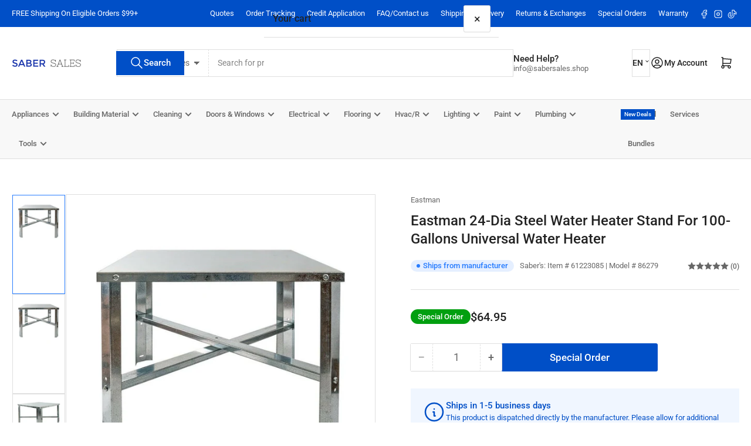

--- FILE ---
content_type: text/css
request_url: https://www.sabersales.shop/cdn/shop/t/111/assets/component-deferred-media.css?v=14953749908047227561768407753
body_size: -245
content:
.deferred-media-poster{background-color:transparent;border:none;cursor:pointer;margin:0;padding:0;height:100%;width:100%;overflow:hidden}.deferred-media-poster .placeholder-svg,.deferred-media-poster img{max-width:100%;height:100%;width:100%}.deferred-media-poster .placeholder-svg{background-color:color-mix(in srgb,rgba(var(--color-foreground)),transparent 97%);color:color-mix(in srgb,rgba(var(--color-foreground)),transparent 45%);fill:rgba(var(--color-foreground))}.deferred-media{overflow:hidden}.deferred-media:not([loaded]) template{z-index:-1}.deferred-media[loaded]>.deferred-media-poster{display:none}.deferred-media>.deferred-media-poster{display:flex;align-items:center;justify-content:center}.deferred-media-poster-button{background-color:rgba(var(--color-background));color:rgba(var(--color-accent-2));border-radius:50%;display:flex;align-items:center;justify-content:center;height:6.2rem;width:6.2rem;position:absolute;left:50%;top:50%;transform:translate(-50%,-50%) scale(1);transition:transform .18s ease,color .18s ease;z-index:1}.deferred-media-poster-button svg{width:3rem;height:3rem}.media-with-aspect{position:relative;overflow:hidden;display:block}.media-with-aspect>*:not(.zoom),.media-with-aspect model-viewer{display:block;max-width:100%;position:absolute;top:0;left:0;height:100%;width:100%}
/*# sourceMappingURL=/cdn/shop/t/111/assets/component-deferred-media.css.map?v=14953749908047227561768407753 */


--- FILE ---
content_type: text/javascript
request_url: https://www.sabersales.shop/cdn/shop/t/111/assets/inline-expansion-nav.js?v=65694580003258653141768407753
body_size: -350
content:
document.addEventListener("DOMContentLoaded",()=>{document.querySelectorAll(".navigation-main-inline").forEach(menu=>{menu.querySelectorAll(":scope > .has-sub-menu:not(.navigation-item-static)").forEach(topItem=>{const topSubmenu=topItem.querySelector(":scope > .navigation-sub-menu:not(.mega-menu)");if(!topSubmenu)return;topItem.addEventListener("mouseleave",()=>{topSubmenu.querySelectorAll(".has-sub-menu.is-expanded").forEach(item=>item.classList.remove("is-expanded")),topItem.classList.add("force-close"),setTimeout(()=>{topItem.classList.remove("force-close")},350)}),topSubmenu.querySelectorAll(".has-sub-menu").forEach(submenuItem=>{const link=submenuItem.querySelector(":scope > a"),childMenu=submenuItem.querySelector(":scope > .navigation-sub-menu");!link||!childMenu||link.addEventListener("click",event=>{const isHashLink=link.getAttribute("href")==="#";if(event.target.closest(".navigation-item-icon")||isHashLink){event.preventDefault(),event.stopPropagation();const isExpanded=submenuItem.classList.contains("is-expanded");Array.from(submenuItem.parentElement.children).filter(item=>item!==submenuItem&&item.classList.contains("has-sub-menu")).forEach(sibling=>{const siblingSubmenu=sibling.querySelector(":scope > .navigation-sub-menu");sibling.classList.remove("is-expanded"),siblingSubmenu&&setTimeout(()=>{siblingSubmenu.style.display=""},50)}),isExpanded?submenuItem.classList.remove("is-expanded"):submenuItem.classList.add("is-expanded")}})})})})});
//# sourceMappingURL=/cdn/shop/t/111/assets/inline-expansion-nav.js.map?v=65694580003258653141768407753
